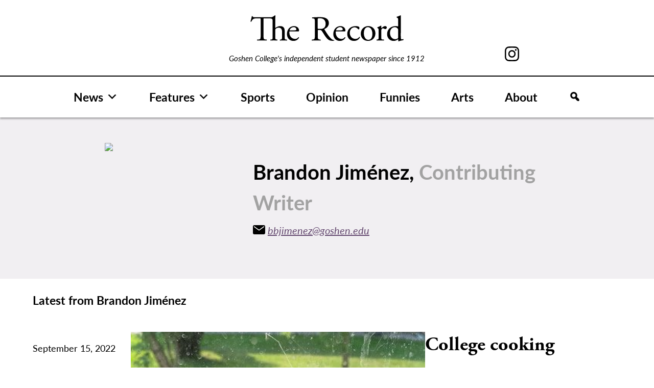

--- FILE ---
content_type: image/svg+xml
request_url: https://record.goshen.edu/wp-content/uploads/2021/09/email-icon.svg
body_size: 220
content:
<svg id="email-icon" xmlns="http://www.w3.org/2000/svg" width="24" height="18" viewBox="0 0 24 18">
  <rect id="Rectangle_136" data-name="Rectangle 136" width="24" height="18" rx="3"/>
  <path id="Path_330" data-name="Path 330" d="M11118.472-21724l9.4,6.84,9.377-6.84" transform="translate(-11115.861 21727.033)" fill="none" stroke="#fff" stroke-linecap="round" stroke-linejoin="round" stroke-width="1.5"/>
</svg>
